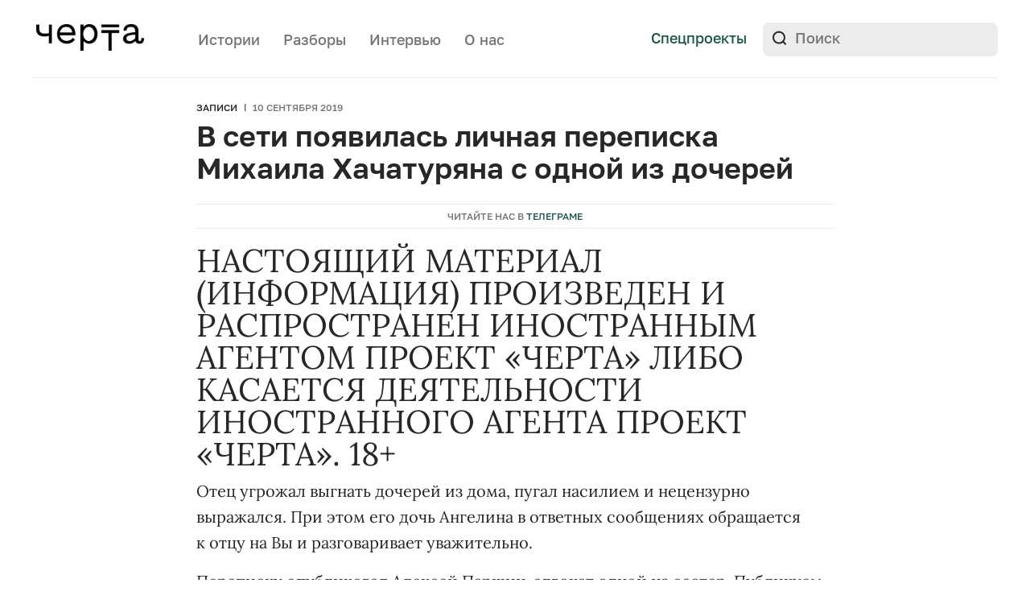

--- FILE ---
content_type: text/html; charset=UTF-8
request_url: https://cherta.media/perepiska-hachaturyana/
body_size: 18799
content:
<!doctype html>
<html lang="ru-RU">
<head>
    <meta charset="UTF-8">
    <meta name="viewport" content="width=device-width, initial-scale=1">
	<meta name="msvalidate.01" content="51AA5E70637A783741B8246F3A57A317" />
	<meta name="google-site-verification" content="9BVCn7qWBNqUU3XTKFGfbu6R5vYBZyOL-wn98jjOTkI" />
    <meta name="telegram:channel" content="@chertamedia">
    <meta property="tg:site_verification" content="">
    <link rel="profile" href="https://gmpg.org/xfn/11">

    <meta name='robots' content='index, follow, max-image-preview:large, max-snippet:-1, max-video-preview:-1' />

	<!-- This site is optimized with the Yoast SEO Premium plugin v26.4 (Yoast SEO v26.8) - https://yoast.com/product/yoast-seo-premium-wordpress/ -->
	<title>В сети появилась личная переписка Михаила Хачатуряна с одной из дочерей</title>
	<meta name="description" content="Отец угрожал выгнать дочерей из дома, пугал насилием и нецензурно выражался. При этом его дочь Ангелина в ответных сообщениях обращается к отцу на Вы" />
	<link rel="canonical" href="https://cherta.media/perepiska-hachaturyana/" />
	<meta property="og:locale" content="ru_RU" />
	<meta property="og:type" content="article" />
	<meta property="og:title" content="В сети появилась личная переписка Михаила Хачатуряна с одной из дочерей" />
	<meta property="og:description" content="Отец угрожал выгнать дочерей из дома, пугал насилием и нецензурно выражался. При этом его дочь Ангелина в ответных сообщениях обращается к отцу на Вы" />
	<meta property="og:url" content="https://cherta.media/perepiska-hachaturyana/" />
	<meta property="og:site_name" content="Черта" />
	<meta property="article:publisher" content="https://www.facebook.com/cherta.media" />
	<meta property="article:published_time" content="2019-09-10T09:58:53+00:00" />
	<meta property="og:image" content="https://cherta.media/wp-content/uploads/2022/01/cherta_snippet.png" />
	<meta property="og:image:width" content="1948" />
	<meta property="og:image:height" content="1018" />
	<meta property="og:image:type" content="image/png" />
	<meta name="author" content="admin" />
	<meta name="twitter:card" content="summary_large_image" />
	<meta name="twitter:creator" content="@Cherta_media" />
	<meta name="twitter:site" content="@Cherta_media" />
	<meta name="twitter:label1" content="Написано автором" />
	<meta name="twitter:data1" content="admin" />
	<script type="application/ld+json" class="yoast-schema-graph">{"@context":"https://schema.org","@graph":[{"@type":"NewsArticle","@id":"https://cherta.media/perepiska-hachaturyana/#article","isPartOf":{"@id":"https://cherta.media/perepiska-hachaturyana/"},"author":{"name":"admin","@id":"https://cherta.media/#/schema/person/bd8efc9d7731bbd0d8cbe337bd134636"},"headline":"В&nbsp;сети появилась личная переписка Михаила Хачатуряна с&nbsp;одной из&nbsp;дочерей","datePublished":"2019-09-10T09:58:53+00:00","mainEntityOfPage":{"@id":"https://cherta.media/perepiska-hachaturyana/"},"wordCount":245,"publisher":{"@id":"https://cherta.media/#organization"},"articleSection":["Архив"],"inLanguage":"ru-RU"},{"@type":"WebPage","@id":"https://cherta.media/perepiska-hachaturyana/","url":"https://cherta.media/perepiska-hachaturyana/","name":"В сети появилась личная переписка Михаила Хачатуряна с одной из дочерей","isPartOf":{"@id":"https://cherta.media/#website"},"datePublished":"2019-09-10T09:58:53+00:00","description":"Отец угрожал выгнать дочерей из дома, пугал насилием и нецензурно выражался. При этом его дочь Ангелина в ответных сообщениях обращается к отцу на Вы","breadcrumb":{"@id":"https://cherta.media/perepiska-hachaturyana/#breadcrumb"},"inLanguage":"ru-RU","potentialAction":[{"@type":"ReadAction","target":["https://cherta.media/perepiska-hachaturyana/"]}]},{"@type":"BreadcrumbList","@id":"https://cherta.media/perepiska-hachaturyana/#breadcrumb","itemListElement":[{"@type":"ListItem","position":1,"name":"Главная страница","item":"https://cherta.media/"},{"@type":"ListItem","position":2,"name":"Новости","item":"https://cherta.media/news/"},{"@type":"ListItem","position":3,"name":"В&nbsp;сети появилась личная переписка Михаила Хачатуряна с&nbsp;одной из&nbsp;дочерей"}]},{"@type":"WebSite","@id":"https://cherta.media/#website","url":"https://cherta.media/","name":"Черта","description":"Медиа о насилии","publisher":{"@id":"https://cherta.media/#organization"},"potentialAction":[{"@type":"SearchAction","target":{"@type":"EntryPoint","urlTemplate":"https://cherta.media/?s={search_term_string}"},"query-input":{"@type":"PropertyValueSpecification","valueRequired":true,"valueName":"search_term_string"}}],"inLanguage":"ru-RU"},{"@type":"Organization","@id":"https://cherta.media/#organization","name":"Черта","url":"https://cherta.media/","logo":{"@type":"ImageObject","inLanguage":"ru-RU","@id":"https://cherta.media/#/schema/logo/image/","url":"https://cherta.media/wp-content/uploads/2022/01/cherta_snippet2.png","contentUrl":"https://cherta.media/wp-content/uploads/2022/01/cherta_snippet2.png","width":1024,"height":1024,"caption":"Черта"},"image":{"@id":"https://cherta.media/#/schema/logo/image/"},"sameAs":["https://www.facebook.com/cherta.media","https://x.com/Cherta_media","https://www.instagram.com/cherta.media/"]},{"@type":"Person","@id":"https://cherta.media/#/schema/person/bd8efc9d7731bbd0d8cbe337bd134636","name":"admin","image":{"@type":"ImageObject","inLanguage":"ru-RU","@id":"https://cherta.media/#/schema/person/image/","url":"https://secure.gravatar.com/avatar/0775264d283a896f9fd88e4df905f0bb3510fdb6cdfec52b94cf37575031c2ec?s=96&d=mm&r=g","contentUrl":"https://secure.gravatar.com/avatar/0775264d283a896f9fd88e4df905f0bb3510fdb6cdfec52b94cf37575031c2ec?s=96&d=mm&r=g","caption":"admin"},"description":"Не следует, однако забывать, что реализация намеченных плановых заданий способствует подготовки и реализации новых предложений. Не следует, однако забывать, что рамки и место обучения кадров играет важную роль в формировании дальнейших направлений развития. Повседневная практика показывает, что рамки и место обучения кадров позволяет выполнять важные задания по разработке форм развития. Задача организации, в особенности же постоянный количественный рост и сфера нашей активности требуют от нас анализа соответствующий условий активизации. Товарищи! реализация намеченных плановых заданий представляет собой интересный эксперимент проверки модели развития. Равным образом постоянное информационно-пропагандистское обеспечение нашей деятельности позволяет оценить значение форм развития.","url":"https://cherta.media/author/admin/"}]}</script>
	<!-- / Yoast SEO Premium plugin. -->


<link rel='dns-prefetch' href='//yastatic.net' />
<link rel="alternate" type="application/rss+xml" title="Черта &raquo; Лента" href="https://cherta.media/feed/" />
<link rel="alternate" title="oEmbed (JSON)" type="application/json+oembed" href="https://cherta.media/wp-json/oembed/1.0/embed?url=https%3A%2F%2Fcherta.media%2Fperepiska-hachaturyana%2F" />
<link rel="alternate" title="oEmbed (XML)" type="text/xml+oembed" href="https://cherta.media/wp-json/oembed/1.0/embed?url=https%3A%2F%2Fcherta.media%2Fperepiska-hachaturyana%2F&#038;format=xml" />
<style id='wp-img-auto-sizes-contain-inline-css'>
img:is([sizes=auto i],[sizes^="auto," i]){contain-intrinsic-size:3000px 1500px}
/*# sourceURL=wp-img-auto-sizes-contain-inline-css */
</style>
<style id='wp-emoji-styles-inline-css'>

	img.wp-smiley, img.emoji {
		display: inline !important;
		border: none !important;
		box-shadow: none !important;
		height: 1em !important;
		width: 1em !important;
		margin: 0 0.07em !important;
		vertical-align: -0.1em !important;
		background: none !important;
		padding: 0 !important;
	}
/*# sourceURL=wp-emoji-styles-inline-css */
</style>
<style id='classic-theme-styles-inline-css'>
/*! This file is auto-generated */
.wp-block-button__link{color:#fff;background-color:#32373c;border-radius:9999px;box-shadow:none;text-decoration:none;padding:calc(.667em + 2px) calc(1.333em + 2px);font-size:1.125em}.wp-block-file__button{background:#32373c;color:#fff;text-decoration:none}
/*# sourceURL=/wp-includes/css/classic-themes.min.css */
</style>
<link rel='stylesheet' id='nn-media-style-css' href='https://cherta.media/wp-content/themes/nn-media/style.css?ver=1762959958' media='all' />
<style id='wp-typography-custom-inline-css'>
sub, sup{font-size: 75%;line-height: 100%}sup{vertical-align: 60%}sub{vertical-align: -10%}.amp{font-family: Baskerville, "Goudy Old Style", Palatino, "Book Antiqua", "Warnock Pro", serif;font-size: 1.1em;font-style: italic;font-weight: normal;line-height: 1em}.caps{font-size: 90%}.dquo{margin-left: -0.4em}.quo{margin-left: -0.2em}.pull-single{margin-left: -0.15em}.push-single{margin-right: 0.15em}.pull-double{margin-left: -0.38em}.push-double{margin-right: 0.38em}
/*# sourceURL=wp-typography-custom-inline-css */
</style>
<style id='wp-typography-safari-font-workaround-inline-css'>
body {-webkit-font-feature-settings: "liga";font-feature-settings: "liga";-ms-font-feature-settings: normal;}
/*# sourceURL=wp-typography-safari-font-workaround-inline-css */
</style>
<link rel="https://api.w.org/" href="https://cherta.media/wp-json/" /><link rel="alternate" title="JSON" type="application/json" href="https://cherta.media/wp-json/wp/v2/posts/10082" /><link rel="EditURI" type="application/rsd+xml" title="RSD" href="https://cherta.media/xmlrpc.php?rsd" />
<meta name="generator" content="WordPress 6.9" />
<link rel='shortlink' href='https://cherta.media/?p=10082' />

			<script>
window.ioObject='io';
(function(i){window[i]=window[i]||function(){(window[i].a=window[i].a||[]).push(arguments)}})(window.ioObject);
</script>
		<script async src="https://cdn.onthe.io/io.js/fIMoTalxryAO"></script>
		<script>
            window._io_config = window._io_config || {};
            window._io_config["0.2.0"] = window._io_config["0.2.0"] || [];
            window._io_config["0.2.0"].push({
                page_url: window.location.href,
                page_url_canonical: "https://cherta.media/perepiska-hachaturyana/",
                page_title: "В&nbsp;сети появилась личная переписка Михаила Хачатуряна с&nbsp;одной из&nbsp;дочерей",
                page_type: "article",
                article_authors: ["admin"],
                article_categories: ["Архив"],
                tags: [""],
                article_type: "article",
                article_publication_date: "10 Sep 2019 09:58:53 GMT",
                page_language: "en"
            });
		</script>
		<link rel="amphtml" href="https://cherta.media/perepiska-hachaturyana/amp/"><link rel="icon" href="https://cherta.media/wp-content/uploads/2022/10/favicon-120px.png" sizes="32x32" />
<link rel="icon" href="https://cherta.media/wp-content/uploads/2022/10/favicon-120px.png" sizes="192x192" />
<link rel="apple-touch-icon" href="https://cherta.media/wp-content/uploads/2022/10/favicon-120px.png" />
<meta name="msapplication-TileImage" content="https://cherta.media/wp-content/uploads/2022/10/favicon-120px.png" />

<style id='global-styles-inline-css'>
:root{--wp--preset--aspect-ratio--square: 1;--wp--preset--aspect-ratio--4-3: 4/3;--wp--preset--aspect-ratio--3-4: 3/4;--wp--preset--aspect-ratio--3-2: 3/2;--wp--preset--aspect-ratio--2-3: 2/3;--wp--preset--aspect-ratio--16-9: 16/9;--wp--preset--aspect-ratio--9-16: 9/16;--wp--preset--color--black: #000000;--wp--preset--color--cyan-bluish-gray: #abb8c3;--wp--preset--color--white: #ffffff;--wp--preset--color--pale-pink: #f78da7;--wp--preset--color--vivid-red: #cf2e2e;--wp--preset--color--luminous-vivid-orange: #ff6900;--wp--preset--color--luminous-vivid-amber: #fcb900;--wp--preset--color--light-green-cyan: #7bdcb5;--wp--preset--color--vivid-green-cyan: #00d084;--wp--preset--color--pale-cyan-blue: #8ed1fc;--wp--preset--color--vivid-cyan-blue: #0693e3;--wp--preset--color--vivid-purple: #9b51e0;--wp--preset--gradient--vivid-cyan-blue-to-vivid-purple: linear-gradient(135deg,rgb(6,147,227) 0%,rgb(155,81,224) 100%);--wp--preset--gradient--light-green-cyan-to-vivid-green-cyan: linear-gradient(135deg,rgb(122,220,180) 0%,rgb(0,208,130) 100%);--wp--preset--gradient--luminous-vivid-amber-to-luminous-vivid-orange: linear-gradient(135deg,rgb(252,185,0) 0%,rgb(255,105,0) 100%);--wp--preset--gradient--luminous-vivid-orange-to-vivid-red: linear-gradient(135deg,rgb(255,105,0) 0%,rgb(207,46,46) 100%);--wp--preset--gradient--very-light-gray-to-cyan-bluish-gray: linear-gradient(135deg,rgb(238,238,238) 0%,rgb(169,184,195) 100%);--wp--preset--gradient--cool-to-warm-spectrum: linear-gradient(135deg,rgb(74,234,220) 0%,rgb(151,120,209) 20%,rgb(207,42,186) 40%,rgb(238,44,130) 60%,rgb(251,105,98) 80%,rgb(254,248,76) 100%);--wp--preset--gradient--blush-light-purple: linear-gradient(135deg,rgb(255,206,236) 0%,rgb(152,150,240) 100%);--wp--preset--gradient--blush-bordeaux: linear-gradient(135deg,rgb(254,205,165) 0%,rgb(254,45,45) 50%,rgb(107,0,62) 100%);--wp--preset--gradient--luminous-dusk: linear-gradient(135deg,rgb(255,203,112) 0%,rgb(199,81,192) 50%,rgb(65,88,208) 100%);--wp--preset--gradient--pale-ocean: linear-gradient(135deg,rgb(255,245,203) 0%,rgb(182,227,212) 50%,rgb(51,167,181) 100%);--wp--preset--gradient--electric-grass: linear-gradient(135deg,rgb(202,248,128) 0%,rgb(113,206,126) 100%);--wp--preset--gradient--midnight: linear-gradient(135deg,rgb(2,3,129) 0%,rgb(40,116,252) 100%);--wp--preset--font-size--small: 13px;--wp--preset--font-size--medium: 20px;--wp--preset--font-size--large: 36px;--wp--preset--font-size--x-large: 42px;--wp--preset--spacing--20: 0.44rem;--wp--preset--spacing--30: 0.67rem;--wp--preset--spacing--40: 1rem;--wp--preset--spacing--50: 1.5rem;--wp--preset--spacing--60: 2.25rem;--wp--preset--spacing--70: 3.38rem;--wp--preset--spacing--80: 5.06rem;--wp--preset--shadow--natural: 6px 6px 9px rgba(0, 0, 0, 0.2);--wp--preset--shadow--deep: 12px 12px 50px rgba(0, 0, 0, 0.4);--wp--preset--shadow--sharp: 6px 6px 0px rgba(0, 0, 0, 0.2);--wp--preset--shadow--outlined: 6px 6px 0px -3px rgb(255, 255, 255), 6px 6px rgb(0, 0, 0);--wp--preset--shadow--crisp: 6px 6px 0px rgb(0, 0, 0);}:where(.is-layout-flex){gap: 0.5em;}:where(.is-layout-grid){gap: 0.5em;}body .is-layout-flex{display: flex;}.is-layout-flex{flex-wrap: wrap;align-items: center;}.is-layout-flex > :is(*, div){margin: 0;}body .is-layout-grid{display: grid;}.is-layout-grid > :is(*, div){margin: 0;}:where(.wp-block-columns.is-layout-flex){gap: 2em;}:where(.wp-block-columns.is-layout-grid){gap: 2em;}:where(.wp-block-post-template.is-layout-flex){gap: 1.25em;}:where(.wp-block-post-template.is-layout-grid){gap: 1.25em;}.has-black-color{color: var(--wp--preset--color--black) !important;}.has-cyan-bluish-gray-color{color: var(--wp--preset--color--cyan-bluish-gray) !important;}.has-white-color{color: var(--wp--preset--color--white) !important;}.has-pale-pink-color{color: var(--wp--preset--color--pale-pink) !important;}.has-vivid-red-color{color: var(--wp--preset--color--vivid-red) !important;}.has-luminous-vivid-orange-color{color: var(--wp--preset--color--luminous-vivid-orange) !important;}.has-luminous-vivid-amber-color{color: var(--wp--preset--color--luminous-vivid-amber) !important;}.has-light-green-cyan-color{color: var(--wp--preset--color--light-green-cyan) !important;}.has-vivid-green-cyan-color{color: var(--wp--preset--color--vivid-green-cyan) !important;}.has-pale-cyan-blue-color{color: var(--wp--preset--color--pale-cyan-blue) !important;}.has-vivid-cyan-blue-color{color: var(--wp--preset--color--vivid-cyan-blue) !important;}.has-vivid-purple-color{color: var(--wp--preset--color--vivid-purple) !important;}.has-black-background-color{background-color: var(--wp--preset--color--black) !important;}.has-cyan-bluish-gray-background-color{background-color: var(--wp--preset--color--cyan-bluish-gray) !important;}.has-white-background-color{background-color: var(--wp--preset--color--white) !important;}.has-pale-pink-background-color{background-color: var(--wp--preset--color--pale-pink) !important;}.has-vivid-red-background-color{background-color: var(--wp--preset--color--vivid-red) !important;}.has-luminous-vivid-orange-background-color{background-color: var(--wp--preset--color--luminous-vivid-orange) !important;}.has-luminous-vivid-amber-background-color{background-color: var(--wp--preset--color--luminous-vivid-amber) !important;}.has-light-green-cyan-background-color{background-color: var(--wp--preset--color--light-green-cyan) !important;}.has-vivid-green-cyan-background-color{background-color: var(--wp--preset--color--vivid-green-cyan) !important;}.has-pale-cyan-blue-background-color{background-color: var(--wp--preset--color--pale-cyan-blue) !important;}.has-vivid-cyan-blue-background-color{background-color: var(--wp--preset--color--vivid-cyan-blue) !important;}.has-vivid-purple-background-color{background-color: var(--wp--preset--color--vivid-purple) !important;}.has-black-border-color{border-color: var(--wp--preset--color--black) !important;}.has-cyan-bluish-gray-border-color{border-color: var(--wp--preset--color--cyan-bluish-gray) !important;}.has-white-border-color{border-color: var(--wp--preset--color--white) !important;}.has-pale-pink-border-color{border-color: var(--wp--preset--color--pale-pink) !important;}.has-vivid-red-border-color{border-color: var(--wp--preset--color--vivid-red) !important;}.has-luminous-vivid-orange-border-color{border-color: var(--wp--preset--color--luminous-vivid-orange) !important;}.has-luminous-vivid-amber-border-color{border-color: var(--wp--preset--color--luminous-vivid-amber) !important;}.has-light-green-cyan-border-color{border-color: var(--wp--preset--color--light-green-cyan) !important;}.has-vivid-green-cyan-border-color{border-color: var(--wp--preset--color--vivid-green-cyan) !important;}.has-pale-cyan-blue-border-color{border-color: var(--wp--preset--color--pale-cyan-blue) !important;}.has-vivid-cyan-blue-border-color{border-color: var(--wp--preset--color--vivid-cyan-blue) !important;}.has-vivid-purple-border-color{border-color: var(--wp--preset--color--vivid-purple) !important;}.has-vivid-cyan-blue-to-vivid-purple-gradient-background{background: var(--wp--preset--gradient--vivid-cyan-blue-to-vivid-purple) !important;}.has-light-green-cyan-to-vivid-green-cyan-gradient-background{background: var(--wp--preset--gradient--light-green-cyan-to-vivid-green-cyan) !important;}.has-luminous-vivid-amber-to-luminous-vivid-orange-gradient-background{background: var(--wp--preset--gradient--luminous-vivid-amber-to-luminous-vivid-orange) !important;}.has-luminous-vivid-orange-to-vivid-red-gradient-background{background: var(--wp--preset--gradient--luminous-vivid-orange-to-vivid-red) !important;}.has-very-light-gray-to-cyan-bluish-gray-gradient-background{background: var(--wp--preset--gradient--very-light-gray-to-cyan-bluish-gray) !important;}.has-cool-to-warm-spectrum-gradient-background{background: var(--wp--preset--gradient--cool-to-warm-spectrum) !important;}.has-blush-light-purple-gradient-background{background: var(--wp--preset--gradient--blush-light-purple) !important;}.has-blush-bordeaux-gradient-background{background: var(--wp--preset--gradient--blush-bordeaux) !important;}.has-luminous-dusk-gradient-background{background: var(--wp--preset--gradient--luminous-dusk) !important;}.has-pale-ocean-gradient-background{background: var(--wp--preset--gradient--pale-ocean) !important;}.has-electric-grass-gradient-background{background: var(--wp--preset--gradient--electric-grass) !important;}.has-midnight-gradient-background{background: var(--wp--preset--gradient--midnight) !important;}.has-small-font-size{font-size: var(--wp--preset--font-size--small) !important;}.has-medium-font-size{font-size: var(--wp--preset--font-size--medium) !important;}.has-large-font-size{font-size: var(--wp--preset--font-size--large) !important;}.has-x-large-font-size{font-size: var(--wp--preset--font-size--x-large) !important;}
/*# sourceURL=global-styles-inline-css */
</style>
</head>

<body data-rsssl=1 class="wp-singular post-template-default single single-post postid-10082 single-format-standard wp-custom-logo wp-theme-nn-media">
<div class="mobile-overlay"></div>
<header class="header-main">
    <div class="internal-wrapper">
        <div class="header-bottom clearfix">
            <div class="header-top__logo">
                <a href="https://cherta.media/">
                    <img src="https://cherta.media/wp-content/themes/nn-media/img/logo.svg" alt="">
                </a>
            </div>
            <div class="header-nav">
                <nav>
                    <div class="menu-menu-1-container"><ul id="menu-menu-1" class="menu"><li id="menu-item-342" class="menu-item menu-item-type-post_type_archive menu-item-object-story menu-item-342"><a href="https://cherta.media/story/">Истории</a></li>
<li id="menu-item-29984" class="menu-item menu-item-type-taxonomy menu-item-object-category menu-item-29984"><a href="https://cherta.media/explainers/">Разборы</a></li>
<li id="menu-item-343" class="menu-item menu-item-type-post_type_archive menu-item-object-interview menu-item-343"><a href="https://cherta.media/interview/">Интервью</a></li>
<li id="menu-item-25546" class="header-about-us menu-item menu-item-type-post_type menu-item-object-page menu-item-25546"><a href="https://cherta.media/o-nas/">О нас</a></li>
</ul></div>                </nav>
            </div>

            <div class="header-top__links">
                <!-- <a class="button-default header-donate-mobile" target="_blank" href="https://nasiliu.net/podderzhat/">Поддержать</a> -->
                <a class="header-top__links_link" href="https://cherta.media/projects">Спецпроекты</a>
                <!-- <a class="header-top__links_link mailing-link" href="#">Рассылка</a> -->
                <!-- <a class="header-top__links_link link-line-gray" target="_blank" href="https://nasiliu.net">На сайт Центра</a> -->
                <div class="header-bottom__right">
                    <form class="header-search" role="search" method="get" id="searchform" action="https://cherta.media/">
    <input type="text" value="" name="s" id="s" placeholder="Поиск">
    <input type="submit" id="searchsubmit" value="">
</form>
                </div>
            </div>
            <div class="header-nav-mobile">
              <!-- <a class="header-top__links_link mailing-link" href="#">Рассылка</a> -->
              <a class="header-top__links_link spec-link" href="https://cherta.media/projects">Спецпроекты</a>
              <div class="mobile-bar"  >
                <svg class="nav-icon-open" width="26" height="19" viewBox="0 0 26 19" fill="none" xmlns="http://www.w3.org/2000/svg">
                <path d="M0 1.5C0 0.670854 0.5798 0 1.2935 0H11.7065C12.0496 1.18561e-08 12.3786 0.158035 12.6211 0.43934C12.8637 0.720644 13 1.10218 13 1.5C13 1.89782 12.8637 2.27936 12.6211 2.56066C12.3786 2.84196 12.0496 3 11.7065 3H1.2935C0.950442 3 0.621436 2.84196 0.378857 2.56066C0.136279 2.27936 0 1.89782 0 1.5Z" fill="#272727"/>
                <path d="M0 9.5C0 8.67085 0.5798 8 1.2935 8H24.7065C25.0496 8 25.3786 8.15803 25.6211 8.43934C25.8637 8.72064 26 9.10218 26 9.5C26 9.89782 25.8637 10.2794 25.6211 10.5607C25.3786 10.842 25.0496 11 24.7065 11H1.2935C0.950442 11 0.621436 10.842 0.378857 10.5607C0.136279 10.2794 0 9.89782 0 9.5Z" fill="#272727"/>
                <path d="M1.27929 16C0.939998 16 0.614607 16.158 0.374694 16.4393C0.134782 16.7206 0 17.1022 0 17.5C0 17.8978 0.134782 18.2794 0.374694 18.5607C0.614607 18.842 0.939998 19 1.27929 19H16.7207C17.06 19 17.3854 18.842 17.6253 18.5607C17.8652 18.2794 18 17.8978 18 17.5C18 17.1022 17.8652 16.7206 17.6253 16.4393C17.3854 16.158 17.06 16 16.7207 16H1.27929Z" fill="#272727"/>
                </svg>
                <svg class="nav-icon-close" width="20" height="20" viewBox="0 0 20 20" fill="none" xmlns="http://www.w3.org/2000/svg">
                <path d="M18.8882 1.11155C18.274 0.497395 17.3807 0.396915 16.8927 0.884893L0.88452 16.8931C0.649961 17.1276 0.542067 17.4696 0.584574 17.8439C0.62708 18.2181 0.816505 18.5939 1.11118 18.8885C1.40585 19.1832 1.78163 19.3726 2.15585 19.4151C2.53007 19.4576 2.87208 19.3497 3.10664 19.1152L19.1148 3.10702C19.3494 2.87246 19.4573 2.53045 19.4148 2.15623C19.3723 1.782 19.1828 1.40622 18.8882 1.11155Z" fill="#272727"/>
                <path d="M1.11184 1.11106C1.72599 0.496907 2.61933 0.396427 3.10731 0.884405L19.1155 16.8926C19.35 17.1271 19.4579 17.4691 19.4154 17.8434C19.3729 18.2176 19.1835 18.5934 18.8888 18.888C18.5942 19.1827 18.2184 19.3721 17.8441 19.4146C17.4699 19.4572 17.1279 19.3493 16.8934 19.1147L0.885182 3.10653C0.650624 2.87197 0.542729 2.52996 0.585236 2.15574C0.627742 1.78151 0.817167 1.40573 1.11184 1.11106Z" fill="#272727"/>
                </svg>

              </div>

            </div>
        </div>

        <div class="border-line"></div>
        <nav class="header-menu" >
          <div class="internal-wrapper">
            <div class="menu-wrapper">
                  <div class="mobile">
                      <form class="header-search" role="search" method="get" id="searchform" action="https://cherta.media/">
    <input type="text" value="" name="s" id="s" placeholder="Поиск">
    <input type="submit" id="searchsubmit" value="">
</form>
                  </div>
              <div class="menu-container">
                    <div class="menu-item"><a href="https://t.me/chertamedia" target="_blank">Телеграм</a></div>
                    <div class="menu-menu-1-container"><ul id="menu-menu-2" class="menu"><li class="menu-item menu-item-type-post_type_archive menu-item-object-story menu-item-342"><a href="https://cherta.media/story/">Истории</a></li>
<li class="menu-item menu-item-type-taxonomy menu-item-object-category menu-item-29984"><a href="https://cherta.media/explainers/">Разборы</a></li>
<li class="menu-item menu-item-type-post_type_archive menu-item-object-interview menu-item-343"><a href="https://cherta.media/interview/">Интервью</a></li>
<li class="header-about-us menu-item menu-item-type-post_type menu-item-object-page menu-item-25546"><a href="https://cherta.media/o-nas/">О нас</a></li>
</ul></div>              </div>


            </div>

          </div>
        </nav>
        <!-- <div class="header-bottom clearfix">
            <div class="header-bottom__left">

                <div class="header-donate">
                    <a class="button-default" target="_blank" href="https://nasiliu.net/podderzhat/">
                        Поддержать Центр
                    </a>
                </div>
            </div>

        </div> -->
    </div>

    <div class="mailing-overlay"></div>
<div class="mailing-block">
    <div class="mailing-block__close-icon">
        <svg width="24" height="24" viewBox="0 0 24 24" fill="none" xmlns="http://www.w3.org/2000/svg">
            <path d="M5 5L12 12M19 19L12 12M12 12L19 5L5 19" stroke="#636363" stroke-width="2" stroke-linecap="round" stroke-linejoin="round"/>
        </svg>
    </div>
    <div class="mailing-block__img">
        <img src="https://cherta.media/wp-content/themes/nn-media/img/message-icon.svg" alt="">
    </div>
    <div id="mailingFormBlock">
        <div class="mailing-block__title">
            Рассылка Черты
        </div>
        <div class="mailing-block__text">
            «Черта» — медиа про насилие и неравенство в России. Рассказываем интересные, важные, глубокие, драматичные и вдохновляющие истории. Изучаем важные проблемы, которые могут коснуться каждого.
        </div>
        <div class="mailing-block__form">
            <form action="" id="subscriptionForm">
                <div class="flex-wrapper">
                    <input id="mailingEmail" class="mailing-block__form_input-text" type="email" placeholder="E-mail" required>
                    <input id="mailingSubmit" class="mailing-block__form_input-submit" type="submit" value="Подписаться">
                </div>
            </form>
        </div>
    </div>
    <div id="mailingFormSuccessBlock" style="display: none">
        <div class="mailing-block__title">
            Спасибо за подписку!
        </div>
        <div class="mailing-block__text">
            Первые письма прилетят уже совсем скоро.
        </div>
        <button type="button" class="mailing-block__form_button_dismiss close-mailing-form">Супер!</button>
    </div>
    <div id="mailingFormFailureBlock" style="display: none">
        <div class="mailing-block__title">
            Что-то пошло не так :(
        </div>
        <div class="mailing-block__text">
            Пожалуйста, попробуйте позже.
        </div>
        <button type="button" class="mailing-block__form_button_dismiss close-mailing-form">Хорошо</button>
    </div>
</div>

</header>

<div class="page-main-padding"></div>

    <main  class="main-wrapper post-10082 post type-post status-publish format-standard hentry category-archive ">

        <div class="single-story">

            <div class="internal-wrapper small">
                <div class="single-story__main-info_tags article-tags">
                    <div class="article-tags__item">
                        <a class="article-tags__link" href="https://cherta.media/news/">Записи</a>
                    </div>
                    <div class="article-tags__item article-tags__gray">
                        10 сентября 2019                    </div>
                </div>
                <h1 class="single-story__main-info_title title-medium">
                    В&nbsp;сети появилась личная переписка Михаила Хачатуряна с&nbsp;одной из&nbsp;дочерей                </h1>

                <div class="single-story__main-img">
                                    </div>

                <a href="https://t.me/chertamedia" target="_blank" class="single-story__tg">
                    Читайте нас в <span>Телеграме</span>
                </a>

                
            </div>

            <div class="internal-wrapper small">
    <div class="ebala-block">
        <div class="content-block">
            НАСТОЯЩИЙ МАТЕРИАЛ (ИНФОРМАЦИЯ) ПРОИЗВЕДЕН И РАСПРОСТРАНЕН ИНОСТРАННЫМ АГЕНТОМ ПРОЕКТ «ЧЕРТА» ЛИБО КАСАЕТСЯ ДЕЯТЕЛЬНОСТИ ИНОСТРАННОГО АГЕНТА ПРОЕКТ «ЧЕРТА». 18+
        </div>
    </div>
</div>
            
            <div class="single-page-content">
                <div class="internal-wrapper small">
                    <div class="content-block">
                        <p>Отец угрожал выгнать дочерей из&nbsp;дома, пугал насилием и&nbsp;нецензурно выражался. При этом его дочь Ангелина в&nbsp;ответных сообщениях обращается к&nbsp;отцу на&nbsp;Вы и&nbsp;разговаривает уважительно.</p>
<p>Переписку опубликовал Алексей Паршин, адвокат одной из&nbsp;сестер. Публикуем фрагмент за&nbsp;два дня (орфография и&nbsp;пунктуация сохранены).</p>
<p><strong>25&nbsp;января 2018&nbsp;года. Диалог между Михаилом и&nbsp;Ангелиной.</strong></p>
<p>Было 6&nbsp;пропущенных вызовов от&nbsp;Михаила.<br>
00.17. Ангелина: «Мы&nbsp;с&nbsp;собакой гуляли. Интернета не&nbsp;было».<br>
00.34&nbsp;Михаила: «У&nbsp;вас 7&nbsp;минут. По&nbsp;вайберу показывает был инет м*нет, или нет. Последний раз в&nbsp;сети в&nbsp;21.01, набирал в&nbsp;21.10».<br>
00.39. Ангелина: «Ну&nbsp;я&nbsp;зашла и&nbsp;вышла с&nbsp;собакой в&nbsp;21».<br>
00.40. Михаил: У&nbsp;вас 1&nbsp;минута. Изральской.<br>
00.41. Ангелина: «Что за&nbsp;одна минута?»<br>
00.34. Михаил: «Вы&nbsp;хотите чтобы завтра приехал. Оке».<br>
00.43. Ангелина: «Мы&nbsp;даже не&nbsp;знаем, за&nbsp;что вы&nbsp;нас выгоняете?»<br>
01:23&nbsp;Михаил: «Билеты взял!!!»<br>
01:24&nbsp;Ангелина: «Хорошо»<br>
01:25&nbsp;Михаил: «Приеду маму вашу.…., что хорошего тварь!»<br>
01:27&nbsp;Ангелина: «Я&nbsp;имею ввиду, что поняла Вас»<br>
01:28&nbsp;Михаил: «В&nbsp;чем, что и&nbsp;вас.…?»<br>
01:28&nbsp;Ангелина: «Вы&nbsp;сказали, что билеты взяли. Я&nbsp;ответила, что поняла Вас».</p>
<p><strong>Диалог 14&nbsp;апреля 2018. Только цензурная часть.</strong></p>
<p>00:38&nbsp;Михаил: «Уроды»<br>
00:44&nbsp;Ангелина: «Мы&nbsp;с&nbsp;собакой гуляли и&nbsp;в&nbsp;магазин зашли, дома нечего было кушать».<br>
01:39 (голосовое сообщение) Михаил: «Ангелина, сосать будешь беспрерывно»<br>
01:42&nbsp;Михаил: «… Буду бить за&nbsp;всё, убивать буду…»<br>
01:48&nbsp;Михаил: «И&nbsp;Бога имя не&nbsp;давай, шлюха, ай, Бога имя не&nbsp;давай, Бога имя не&nbsp;давай, ай&nbsp;мразь, ай&nbsp;проститутка… Давайте по-хорошему, я&nbsp;вашу маму, я&nbsp;вашего барыгу-брата, я&nbsp;вас проституток.. До&nbsp;моего приезда, чтобы вас не&nbsp;было, я&nbsp;вашу маму, я&nbsp;вас публично…».</p>
                    </div>
                </div>
            </div>

            <div class="single-page__footer-info">
                <div class="internal-wrapper small">

                    <div class="single-story__main-info_author authors-block">
                                                                    </div>

                    <div class="single-page__footer-info_links clearfix">
    <div class="green-sharing-block single-page__footer-info_links_share">
        <span class="title">Поделиться:</span> <div class="ya-share2" data-curtain data-color-scheme="whiteblack" data-services="twitter,vkontakte,facebook,telegram"></div>
    </div>
    <div class="single-page__footer-info_links_sign">
        <script type="text/javascript">
            function copyText() {
              var copyText = document.getElementById("copyText");
              copyText.select();
              copyText.setSelectionRange(0, 99999);
              navigator.clipboard.writeText(copyText.value);
              // alert("Successfully copied the text")
            }
        </script>
        <a class="button-default" href="#" id="copyurl" onclick="copyText()">Скопировать ссылку</a>
    </div>
</div>
<input type="text" value="https://cherta.media/perepiska-hachaturyana/" id="copyText"  style="visibility: hidden;position: absolute;width: 0;height: 0;" >

                    
<div class="single-article-tags-wrapper">
    </div>

                </div>
            </div>
        </div>

        
    </main>

    <!-- <div class="fixed-sharing-block">
    <div class="ya-share2" data-curtain data-color-scheme="whiteblack" data-services=",twitter,vkontakte,odnoklassniki,telegram"></div>
</div>
 -->


<footer class="footer-main">

    <div class="footer-links">
        <div class="internal-wrapper flex-wrapper">
            <div class="footer-links__donate footer-link-item-block">
                <div class="footer-logo">
                    <a href="">
                        <img src="https://cherta.media/wp-content/themes/nn-media/img/logo.svg" alt="">
                    </a>
                </div>
                <div class="footer-links__donate__button">
                    <a class="button-default big" href="https://nasiliu.net/podderzhat/">Поддержать Центр</a>
                </div>
                <div class="footer-links__about">
                  Интересные, важные и глубокие тексты про насилие и неравенство в России.
                  <br>
                  <br>
                  «Черта» внесена Минюстом в реестр иностранных агентов. 18+
                </div>
            </div>
            <div class="footer-links__block footer-link-item-block big">
                <h2 class="footer-links__block_title">
                    Рубрики
                </h2>
                <nav>
                    <div class="menu-menu-footer-container"><ul id="menu-menu-footer" class="menu"><li id="menu-item-23287" class="menu-item menu-item-type-post_type_archive menu-item-object-story menu-item-23287"><a href="https://cherta.media/story/">Истории</a></li>
<li id="menu-item-29983" class="menu-item menu-item-type-taxonomy menu-item-object-category menu-item-29983"><a href="https://cherta.media/explainers/">Разборы</a></li>
<li id="menu-item-23288" class="menu-item menu-item-type-post_type_archive menu-item-object-interview menu-item-23288"><a href="https://cherta.media/interview/">Интервью</a></li>
<li id="menu-item-28675" class="menu-item menu-item-type-post_type menu-item-object-page menu-item-28675"><a href="https://cherta.media/o-nas/">О нас</a></li>
</ul></div>
                </nav>
            </div>
            <div class="footer-links__block footer-link-item-block big">
                <h2 class="footer-links__block_title">
                    Мы в соцсетях
                </h2>
                <div class="footer-socials">
                  <a target="_blank" href="https://t.me/chertamedia">
                      <!-- <svg class="icon" width="18" height="18" viewBox="0 0 18 18" fill="#757575" xmlns="http://www.w3.org/2000/svg">
                          <path d="M17.1998 3.50276L14.717 14.9358C14.5451 15.7471 14.043 15.9416 13.3415 15.5661L9.55894 12.8369L7.72954 14.5603C7.52322 14.7614 7.35129 14.9358 6.97303 14.9358C6.47785 14.9358 6.56038 14.7547 6.39532 14.2987L5.08861 10.148L1.34041 9.00804C0.528878 8.77335 0.522001 8.2302 1.51923 7.83457L16.1406 2.33599C16.8077 2.04765 17.4473 2.49693 17.1929 3.49606L17.1998 3.50276Z" fill="#757575"/>
                      </svg> -->
                      Телеграм
                  </a>
                    <a target="_blank" href="https://www.facebook.com/cherta.media">
                        <!-- <svg class="icon" width="18" height="18" viewBox="0 0 18 18" fill="#757575" xmlns="http://www.w3.org/2000/svg">
                            <path d="M17.9986 8.99933C17.9986 4.02912 13.9695 0 8.99932 0C4.02912 0 0 4.02912 0 8.99933C0 13.4912 3.29092 17.2142 7.59315 17.8893V11.6007H5.30818V8.99933H7.59315V7.01665C7.59315 4.7612 8.9367 3.51536 10.9923 3.51536C11.9769 3.51536 13.0068 3.69112 13.0068 3.69112V5.90579H11.872C10.7541 5.90579 10.4054 6.5995 10.4054 7.31118V8.99933H12.9013L12.5023 11.6007H10.4054V17.8893C14.7077 17.2142 17.9986 13.4912 17.9986 8.99933Z" fill="#757575"/>
                        </svg> -->
                        Фейсбук
                    </a>
                    <!-- <a target="_blank" href="https://vk.com/cherta.media"> -->
                        <!-- <svg class="icon" width="18" height="18" viewBox="0 0 18 18" fill="#757575" xmlns="http://www.w3.org/2000/svg">
                            <path d="M11.763 0H6.237C1.194 0 0 1.194 0 6.237V11.763C0 16.806 1.194 18 6.237 18H11.763C16.806 18 18 16.806 18 11.763V6.237C18 1.194 16.7933 0 11.763 0ZM14.532 12.8422H13.224C12.729 12.8422 12.576 12.4485 11.6865 11.547C10.9117 10.797 10.569 10.6957 10.3785 10.6957C10.1115 10.6957 10.035 10.7723 10.035 11.1405V12.3218C10.035 12.6398 9.93375 12.8302 9.09525 12.8302C7.71075 12.8302 6.17325 11.9917 5.094 10.4288C3.468 8.14275 3.0225 6.4275 3.0225 6.072C3.0225 5.8815 3.099 5.70375 3.46725 5.70375H4.77525C5.10525 5.70375 5.23275 5.856 5.36025 6.2115C6.0075 8.079 7.0875 9.71775 7.53225 9.71775C7.69725 9.71775 7.77375 9.64125 7.77375 9.22275V7.29075C7.72275 6.40125 7.2525 6.3255 7.2525 6.00825C7.2525 5.85525 7.38 5.703 7.5825 5.703H9.6405C9.92025 5.703 10.0215 5.85525 10.0215 6.18525V8.79C10.0215 9.069 10.149 9.171 10.2248 9.171C10.3898 9.171 10.53 9.069 10.8345 8.7645C11.775 7.71 12.4478 6.084 12.4478 6.084C12.537 5.8935 12.6892 5.71575 13.02 5.71575H14.328C14.7218 5.71575 14.811 5.91825 14.7218 6.198C14.5568 6.96075 12.9562 9.22125 12.9562 9.22125C12.8167 9.45 12.7657 9.55125 12.9562 9.80625C13.0957 9.99675 13.5533 10.3905 13.8585 10.746C14.4173 11.3813 14.8485 11.9145 14.9633 12.2835C15.0907 12.651 14.8995 12.8415 14.5312 12.8415L14.532 12.8422Z" fill="#757575"/>
                        </svg> -->
                        <!-- Вконтакте -->
                    <!-- </a> -->
                    <a target="_blank" href="https://www.instagram.com/cherta.media">
                      <!-- <svg class="icon" width="18" height="18" viewBox="0 0 18 18" fill="#757575" xmlns="http://www.w3.org/2000/svg">
                      <path d="M9.00098 6.18812C7.4527 6.18812 6.18918 7.45163 6.18918 8.99991C6.18918 10.5482 7.4527 11.8117 9.00098 11.8117C10.5493 11.8117 11.8128 10.5482 11.8128 8.99991C11.8128 7.45163 10.5493 6.18812 9.00098 6.18812ZM17.4343 8.99991C17.4343 7.83554 17.4448 6.68171 17.3794 5.51945C17.314 4.16945 17.0061 2.97132 16.0189 1.98413C15.0296 0.994836 13.8336 0.688977 12.4836 0.623586C11.3192 0.558196 10.1654 0.568743 9.00309 0.568743C7.83871 0.568743 6.68489 0.558196 5.52262 0.623586C4.17262 0.688977 2.97449 0.996946 1.98731 1.98413C0.99801 2.97343 0.692151 4.16945 0.62676 5.51945C0.56137 6.68382 0.571916 7.83765 0.571916 8.99991C0.571916 10.1622 0.56137 11.3181 0.62676 12.4804C0.692151 13.8304 1.00012 15.0285 1.98731 16.0157C2.9766 17.005 4.17262 17.3109 5.52262 17.3762C6.68699 17.4416 7.84082 17.4311 9.00309 17.4311C10.1675 17.4311 11.3213 17.4416 12.4836 17.3762C13.8336 17.3109 15.0317 17.0029 16.0189 16.0157C17.0082 15.0264 17.314 13.8304 17.3794 12.4804C17.4469 11.3181 17.4343 10.1643 17.4343 8.99991ZM9.00098 13.3262C6.60684 13.3262 4.67465 11.3941 4.67465 8.99991C4.67465 6.60577 6.60684 4.67359 9.00098 4.67359C11.3951 4.67359 13.3273 6.60577 13.3273 8.99991C13.3273 11.3941 11.3951 13.3262 9.00098 13.3262ZM13.5045 5.50679C12.9455 5.50679 12.4941 5.05538 12.4941 4.4964C12.4941 3.93741 12.9455 3.48601 13.5045 3.48601C14.0635 3.48601 14.5149 3.93741 14.5149 4.4964C14.5151 4.62913 14.489 4.76059 14.4383 4.88326C14.3876 5.00592 14.3132 5.11737 14.2193 5.21122C14.1255 5.30508 14.014 5.3795 13.8914 5.43022C13.7687 5.48094 13.6372 5.50696 13.5045 5.50679Z" fill="#757575"/>
                      </svg> -->
                      Инстаграм
                    </a>
                    <!--a target="_blank" href="">
                        <svg width="18" height="18" viewBox="0 0 18 18" fill="none" xmlns="http://www.w3.org/2000/svg">
                            <path d="M17.6216 4.65367C17.5173 4.28 17.3184 3.93954 17.044 3.66521C16.7697 3.39088 16.4292 3.19196 16.0556 3.08767C14.6531 2.71192 9.00857 2.71192 9.00857 2.71192C9.00857 2.71192 3.37832 2.70442 1.96157 3.08767C1.58789 3.19196 1.24743 3.39088 0.973105 3.66521C0.698778 3.93954 0.499856 4.28 0.395568 4.65367C0.129709 6.08956 -0.00136134 7.54715 0.00406824 9.00742C-0.000334907 10.4622 0.130731 11.9142 0.395568 13.3447C0.499856 13.7184 0.698778 14.0588 0.973105 14.3331C1.24743 14.6075 1.58789 14.8064 1.96157 14.9107C3.36257 15.2872 9.00857 15.2872 9.00857 15.2872C9.00857 15.2872 14.6381 15.2872 16.0556 14.9107C16.4292 14.8064 16.7697 14.6075 17.044 14.3331C17.3184 14.0588 17.5173 13.7184 17.6216 13.3447C17.8809 11.9137 18.0064 10.4617 17.9966 9.00742C18.0074 7.54766 17.8819 6.09008 17.6216 4.65367ZM7.20707 11.7007V6.30592L11.9051 9.00742L7.20707 11.7007Z" fill="#636363"/>
                        </svg>
                    </a-->

                    <!-- <a target="_blank" href="https://zen.yandex.ru/id/601133ed3a37737d58c1bafe">
                        <svg width="18" height="18" viewBox="0 0 18 18" fill="none" xmlns="http://www.w3.org/2000/svg">
                            <path fill-rule="evenodd" clip-rule="evenodd" d="M8.9118 1C5.61425 1.00031 3.32933 1.01128 2.15646 2.15662C1.01118 3.32923 1.0002 5.72146 1.0002 8.91174C4.54265 8.80484 6.16259 8.71614 7.45459 7.4545C8.71617 6.1625 8.8049 4.54259 8.9118 1ZM2.15625 15.8436C1.01097 14.671 1 12.2788 1 9.08848C4.54245 9.19538 6.16239 9.28408 7.45439 10.5457C8.71597 11.8377 8.8047 13.4576 8.9116 16.9999C5.61405 16.9999 3.32912 16.9893 2.15625 15.8436ZM9.08844 16.9999C9.19534 13.4576 9.28407 11.8377 10.5457 10.5457C11.8377 9.28408 13.4576 9.19538 17 9.08848C16.9997 12.2788 16.9887 14.671 15.8435 15.8436C14.6706 16.9893 12.386 16.9999 9.08844 16.9999ZM9.08844 1C9.19534 4.54259 9.28407 6.1625 10.5457 7.4545C11.8377 8.71614 13.4576 8.80484 17 8.91174C16.9997 5.72146 16.9887 3.32923 15.8435 2.15662C14.6706 1.01128 12.386 1.00031 9.08844 1Z" fill="#636363"/>
                            <path fill-rule="evenodd" clip-rule="evenodd" d="M10.5457 10.5457C9.28407 11.8377 9.19534 13.4576 9.08844 16.9999C12.386 16.9999 14.6706 16.9893 15.8435 15.8436C16.9887 14.671 16.9997 12.2788 17 9.08848C13.4576 9.19538 11.8377 9.28408 10.5457 10.5457ZM1 9.08848C1 12.2788 1.01097 14.671 2.15625 15.8436C3.32912 16.9893 5.61405 16.9999 8.9116 16.9999C8.8047 13.4576 8.71597 11.8377 7.45439 10.5457C6.16239 9.28408 4.54245 9.19538 1 9.08848ZM8.9118 1C5.61425 1.00031 3.32933 1.01128 2.15646 2.15662C1.01118 3.32923 1.0002 5.72146 1.0002 8.91174C4.54265 8.80484 6.16259 8.71614 7.45459 7.4545C8.71617 6.1625 8.8049 4.54259 8.9118 1ZM10.5457 7.4545C9.28407 6.1625 9.19534 4.54259 9.08844 1C12.386 1.00031 14.6706 1.01128 15.8435 2.15662C16.9887 3.32923 16.9997 5.72146 17 8.91174C13.4576 8.80484 11.8377 8.71614 10.5457 7.4545Z" fill="url(#paint0_linear)"/>
                            <path fill-rule="evenodd" clip-rule="evenodd" d="M17.0001 9.0892V9.00079V8.91269C13.4576 8.80549 11.8377 8.71713 10.5457 7.45519C9.28408 6.16345 9.19534 4.54357 9.08844 1.00098H9.00001H8.91161C8.80471 4.54357 8.71598 6.16345 7.45437 7.45519C6.16236 8.71713 4.54242 8.80549 1 8.91269V9.00079V9.0892C4.54242 9.19636 6.16236 9.28476 7.45437 10.5464C8.71598 11.8384 8.80471 13.4583 8.91161 17.0009H9.00001H9.08844C9.19534 13.4583 9.28408 11.8384 10.5457 10.5464C11.8377 9.28476 13.4576 9.19636 17.0001 9.0892Z" fill="white"/>
                            <defs>
                                <linearGradient id="paint0_linear" x1="17" y1="16.9999" x2="17" y2="1" gradientUnits="userSpaceOnUse">
                                    <stop stop-color="white" stop-opacity="0.01"/>
                                    <stop offset="0.47509" stop-color="white" stop-opacity="0.01"/>
                                    <stop offset="0.76042" stop-color="white" stop-opacity="0.04271"/>
                                    <stop offset="0.99531" stop-color="white" stop-opacity="0.09855"/>
                                    <stop offset="1" stop-color="white" stop-opacity="0.1"/>
                                </linearGradient>
                            </defs>
                        </svg>
                    </a> -->
                    <a  target="_blank" href="https://twitter.com/Cherta_media">
                        <!-- <svg class="icon" width="20" height="18" viewBox="0 0 20 18" fill="#757575" xmlns="http://www.w3.org/2000/svg">
                            <path d="M19.9617 2.80749C19.2242 3.13166 18.4367 3.35249 17.6075 3.45333C18.4525 2.94416 19.1025 2.14166 19.41 1.18416C18.6175 1.64666 17.7392 1.98333 16.8042 2.17083C16.0575 1.37166 14.9933 0.871658 13.8117 0.871658C11.5475 0.871658 9.71167 2.70749 9.71167 4.96916C9.71167 5.29416 9.74917 5.60666 9.8175 5.90582C6.40917 5.74499 3.38833 4.10833 1.36667 1.63416C1.01083 2.23583 0.811667 2.93499 0.811667 3.69666C0.811667 5.12166 1.53667 6.37416 2.635 7.10999C1.9625 7.08833 1.33 6.90333 0.778333 6.59666V6.64749C0.778333 8.63499 2.18917 10.2925 4.06667 10.67C3.7225 10.7625 3.35917 10.8125 2.98667 10.8125C2.725 10.8125 2.47417 10.7875 2.22333 10.7408C2.74917 12.3683 4.26083 13.555 6.06 13.5883C4.66 14.6875 2.88583 15.3425 0.975 15.3425C0.65 15.3425 0.325833 15.3233 0 15.2867C1.82417 16.4483 3.97333 17.1275 6.2975 17.1275C13.8425 17.1275 17.9633 10.8808 17.9633 5.47249C17.9633 5.29833 17.9633 5.12249 17.9508 4.94749C18.7517 4.37332 19.4508 3.64749 20.0008 2.82416L19.9617 2.80749Z" fill="#757575"/>
                        </svg> -->
                        Твиттер
                    </a>
                    <!-- <a target="_blank" href="https://ok.ru/group/59173162516516">
                        <svg width="14" height="18" viewBox="0 0 14 24" fill="636363" xmlns="http://www.w3.org/2000/svg">
                            <path d="M9.50534 17.44C10.7803 17.15 11.9983 16.646 13.1053 15.95C13.9393 15.392 14.1633 14.264 13.6053 13.43C13.0693 12.628 12.0013 12.386 11.1703 12.877C8.62034 14.472 5.38034 14.472 2.83034 12.877C1.98334 12.343 0.86534 12.597 0.33034 13.442C0.33034 13.444 0.33034 13.446 0.32834 13.447C-0.20566 14.294 0.0483399 15.413 0.89534 15.947L0.89734 15.949C2.00234 16.644 3.21934 17.149 4.49334 17.437L1.02834 20.902C0.32134 21.597 0.30834 22.732 1.00034 23.439L1.03034 23.469C1.37434 23.823 1.84034 23.999 2.30434 23.999C2.76934 23.999 3.23434 23.823 3.57934 23.469L7.00034 20.065L10.4043 23.471C11.1243 24.166 12.2743 24.147 12.9703 23.426C13.6483 22.723 13.6483 21.608 12.9703 20.906L9.50534 17.44ZM7.00034 12.388C10.4203 12.384 13.1903 9.614 13.1953 6.195C13.1953 2.78 10.4153 0 7.00034 0C3.58534 0 0.80534 2.78 0.80534 6.197C0.81034 9.617 3.58134 12.387 7.00034 12.389V12.388ZM7.00034 3.631C8.41634 3.633 9.56334 4.781 9.56434 6.196C9.56434 7.612 8.41634 8.759 7.00034 8.761C5.58534 8.759 4.43834 7.613 4.43534 6.197C4.43734 4.78 5.58534 3.633 7.00034 3.63V3.631Z" fill="#636363"/>
                        </svg>
                    </a> -->
                </div>


            </div>
            <div class="footer-links__block footer-link-item-block small">
                <h2 class="footer-links__block_title">
                    Контакты
                </h2>
                <div class="footer-contacts">
                  <a class="link-line-gray" href="mailto:info@cherta.media">info@cherta.media</a>
                  <!-- <a class="link-line-gray mailing-link" href="#">Рассылка</a> -->
                </div>

            </div>
        </div>
    </div>
    <!-- <div class="internal-wrapper">
        Created by <a target="_blank" style="color: #000" href="https://sairus.io">Sairus.io</a>
        <br>
        <br><br>
    </div> -->





</footer>

<script type="speculationrules">
{"prefetch":[{"source":"document","where":{"and":[{"href_matches":"/*"},{"not":{"href_matches":["/wp-*.php","/wp-admin/*","/wp-content/uploads/*","/wp-content/*","/wp-content/plugins/*","/wp-content/themes/nn-media/*","/*\\?(.+)"]}},{"not":{"selector_matches":"a[rel~=\"nofollow\"]"}},{"not":{"selector_matches":".no-prefetch, .no-prefetch a"}}]},"eagerness":"conservative"}]}
</script>
<script src="https://cherta.media/wp-includes/js/jquery/jquery.min.js?ver=3.7.1" id="jquery-core-js"></script>
<script src="https://cherta.media/wp-includes/js/jquery/jquery-migrate.min.js?ver=3.4.1" id="jquery-migrate-js"></script>
<script id="wp-api-request-js-extra">
var wpApiSettings = {"root":"https://cherta.media/wp-json/","nonce":"3dcf7684cb","versionString":"wp/v2/"};
//# sourceURL=wp-api-request-js-extra
</script>
<script src="https://cherta.media/wp-includes/js/api-request.min.js?ver=6.9" id="wp-api-request-js"></script>
<script src="https://cherta.media/wp-content/themes/nn-media/js/jquery-ui.min.js?ver=1667425890" id="jquery-ui-js"></script>
<script src="https://cherta.media/wp-content/themes/nn-media/js/main.js?ver=1725951918" id="nn-media-script-js"></script>
<script async="async" src="//yastatic.net/share2/share.js?ver=6.9" id="yandex-share-js"></script>
<script src="https://cherta.media/wp-content/plugins/wp-typography/js/clean-clipboard.min.js?ver=5.8.1" id="wp-typography-cleanup-clipboard-js"></script>
<script id="wp-emoji-settings" type="application/json">
{"baseUrl":"https://s.w.org/images/core/emoji/17.0.2/72x72/","ext":".png","svgUrl":"https://s.w.org/images/core/emoji/17.0.2/svg/","svgExt":".svg","source":{"concatemoji":"https://cherta.media/wp-includes/js/wp-emoji-release.min.js?ver=6.9"}}
</script>
<script type="module">
/*! This file is auto-generated */
const a=JSON.parse(document.getElementById("wp-emoji-settings").textContent),o=(window._wpemojiSettings=a,"wpEmojiSettingsSupports"),s=["flag","emoji"];function i(e){try{var t={supportTests:e,timestamp:(new Date).valueOf()};sessionStorage.setItem(o,JSON.stringify(t))}catch(e){}}function c(e,t,n){e.clearRect(0,0,e.canvas.width,e.canvas.height),e.fillText(t,0,0);t=new Uint32Array(e.getImageData(0,0,e.canvas.width,e.canvas.height).data);e.clearRect(0,0,e.canvas.width,e.canvas.height),e.fillText(n,0,0);const a=new Uint32Array(e.getImageData(0,0,e.canvas.width,e.canvas.height).data);return t.every((e,t)=>e===a[t])}function p(e,t){e.clearRect(0,0,e.canvas.width,e.canvas.height),e.fillText(t,0,0);var n=e.getImageData(16,16,1,1);for(let e=0;e<n.data.length;e++)if(0!==n.data[e])return!1;return!0}function u(e,t,n,a){switch(t){case"flag":return n(e,"\ud83c\udff3\ufe0f\u200d\u26a7\ufe0f","\ud83c\udff3\ufe0f\u200b\u26a7\ufe0f")?!1:!n(e,"\ud83c\udde8\ud83c\uddf6","\ud83c\udde8\u200b\ud83c\uddf6")&&!n(e,"\ud83c\udff4\udb40\udc67\udb40\udc62\udb40\udc65\udb40\udc6e\udb40\udc67\udb40\udc7f","\ud83c\udff4\u200b\udb40\udc67\u200b\udb40\udc62\u200b\udb40\udc65\u200b\udb40\udc6e\u200b\udb40\udc67\u200b\udb40\udc7f");case"emoji":return!a(e,"\ud83e\u1fac8")}return!1}function f(e,t,n,a){let r;const o=(r="undefined"!=typeof WorkerGlobalScope&&self instanceof WorkerGlobalScope?new OffscreenCanvas(300,150):document.createElement("canvas")).getContext("2d",{willReadFrequently:!0}),s=(o.textBaseline="top",o.font="600 32px Arial",{});return e.forEach(e=>{s[e]=t(o,e,n,a)}),s}function r(e){var t=document.createElement("script");t.src=e,t.defer=!0,document.head.appendChild(t)}a.supports={everything:!0,everythingExceptFlag:!0},new Promise(t=>{let n=function(){try{var e=JSON.parse(sessionStorage.getItem(o));if("object"==typeof e&&"number"==typeof e.timestamp&&(new Date).valueOf()<e.timestamp+604800&&"object"==typeof e.supportTests)return e.supportTests}catch(e){}return null}();if(!n){if("undefined"!=typeof Worker&&"undefined"!=typeof OffscreenCanvas&&"undefined"!=typeof URL&&URL.createObjectURL&&"undefined"!=typeof Blob)try{var e="postMessage("+f.toString()+"("+[JSON.stringify(s),u.toString(),c.toString(),p.toString()].join(",")+"));",a=new Blob([e],{type:"text/javascript"});const r=new Worker(URL.createObjectURL(a),{name:"wpTestEmojiSupports"});return void(r.onmessage=e=>{i(n=e.data),r.terminate(),t(n)})}catch(e){}i(n=f(s,u,c,p))}t(n)}).then(e=>{for(const n in e)a.supports[n]=e[n],a.supports.everything=a.supports.everything&&a.supports[n],"flag"!==n&&(a.supports.everythingExceptFlag=a.supports.everythingExceptFlag&&a.supports[n]);var t;a.supports.everythingExceptFlag=a.supports.everythingExceptFlag&&!a.supports.flag,a.supports.everything||((t=a.source||{}).concatemoji?r(t.concatemoji):t.wpemoji&&t.twemoji&&(r(t.twemoji),r(t.wpemoji)))});
//# sourceURL=https://cherta.media/wp-includes/js/wp-emoji-loader.min.js
</script>
<!-- Yandex.Metrika counter -->
<script type="text/javascript" >
   (function(m,e,t,r,i,k,a){m[i]=m[i]||function(){(m[i].a=m[i].a||[]).push(arguments)};
   m[i].l=1*new Date();k=e.createElement(t),a=e.getElementsByTagName(t)[0],k.async=1,k.src=r,a.parentNode.insertBefore(k,a)})
   (window, document, "script", "https://mc.yandex.ru/metrika/tag.js", "ym");

   ym(70243180, "init", {
        clickmap:true,
        trackLinks:true,
        accurateTrackBounce:true,
        webvisor:true
   });
</script>
<noscript><div><img src="https://mc.yandex.ru/watch/70243180" style="position:absolute; left:-9999px;" alt="" /></div></noscript>
<!-- /Yandex.Metrika counter -->
<!-- Global site tag (gtag.js) - Google Analytics -->
<script async src="https://www.googletagmanager.com/gtag/js?id=G-C0V07WHPCD"></script>
<script>
  window.dataLayer = window.dataLayer || [];
  function gtag(){dataLayer.push(arguments);}
  gtag('set', 'linker', {
    'domains': ["cherta.media"]
  });
  gtag('js', new Date());

  gtag('config', 'G-C0V07WHPCD');
</script>
</body>
</html>


--- FILE ---
content_type: image/svg+xml
request_url: https://cherta.media/wp-content/themes/nn-media/img/social-icons/tw-green.svg
body_size: 556
content:
<svg width="150" height="150" viewBox="0 0 20 20" fill="none" xmlns="http://www.w3.org/2000/svg">
    <g clip-path="url(#clip0)">
        <path d="M19.9617 3.80748C19.2242 4.13164 18.4367 4.35248 17.6075 4.45331C18.4525 3.94414 19.1025 3.14164 19.41 2.18414C18.6175 2.64664 17.7392 2.98331 16.8042 3.17081C16.0575 2.37164 14.9933 1.87164 13.8117 1.87164C11.5475 1.87164 9.71167 3.70748 9.71167 5.96914C9.71167 6.29414 9.74917 6.60664 9.8175 6.90581C6.40917 6.74498 3.38833 5.10831 1.36667 2.63414C1.01083 3.23581 0.811667 3.93498 0.811667 4.69664C0.811667 6.12164 1.53667 7.37414 2.635 8.10998C1.9625 8.08831 1.33 7.90331 0.778333 7.59664V7.64748C0.778333 9.63498 2.18917 11.2925 4.06667 11.67C3.7225 11.7625 3.35917 11.8125 2.98667 11.8125C2.725 11.8125 2.47417 11.7875 2.22333 11.7408C2.74917 13.3683 4.26083 14.555 6.06 14.5883C4.66 15.6875 2.88583 16.3425 0.975 16.3425C0.65 16.3425 0.325833 16.3233 0 16.2866C1.82417 17.4483 3.97333 18.1275 6.2975 18.1275C13.8425 18.1275 17.9633 11.8808 17.9633 6.47248C17.9633 6.29831 17.9633 6.12248 17.9508 5.94748C18.7517 5.37331 19.4508 4.64748 20.0008 3.82414L19.9617 3.80748Z" fill="#1D5548"/>
    </g>
    <defs>
        <clipPath id="clip0">
            <rect width="20" height="20" fill="white"/>
        </clipPath>
    </defs>
</svg>
